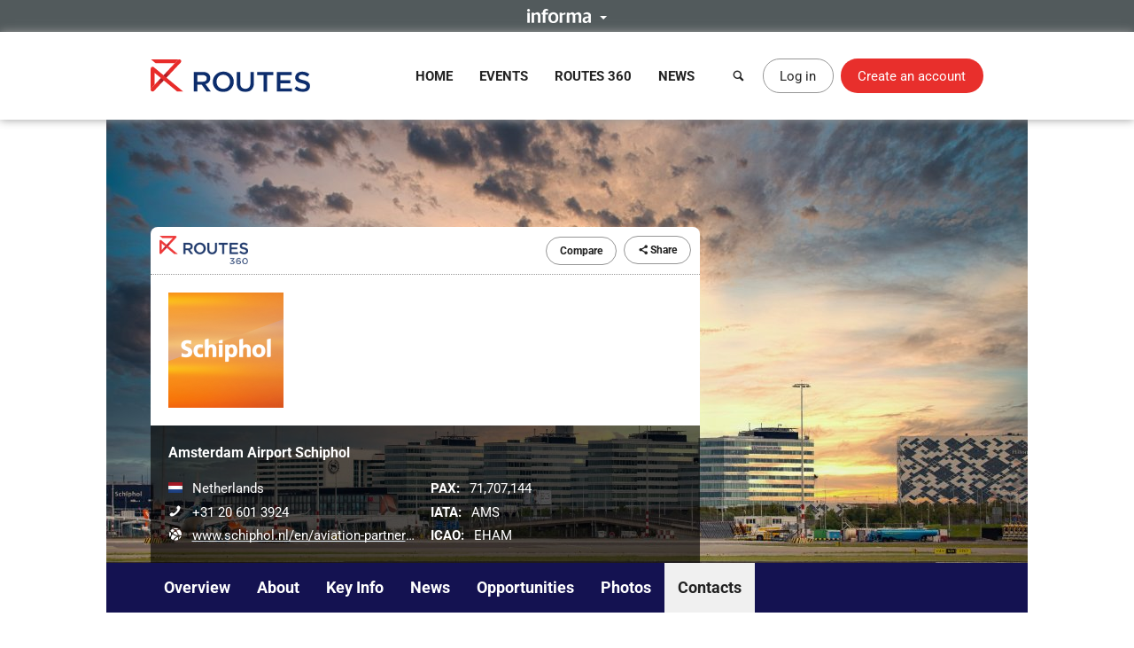

--- FILE ---
content_type: text/html; charset=UTF-8
request_url: https://www.routesonline.com/airports/2359/amsterdam-airport-schiphol/personal-profiles/
body_size: 9246
content:
<!DOCTYPE html>
<!--[if IE]><html class="ie noJS" lang="en-GB"><![endif]-->
<!--[if !IE]><!--><html class="noJS" lang="en-GB"><!--<![endif]-->
<head>
	<meta charset="UTF-8" />
	<meta name="viewport" content="width=device-width, initial-scale=1" />

	<title>Contacts | Amsterdam Airport Schiphol | Routes</title>

			<meta name="description" content="Amsterdam Airport Schiphol – Gateway to the Netherlands Amsterdam Airport Schiphol is the largest international airport in the Netherlands, and an important commercial, traveller and cargo gateway to..." />
	
	<meta name="apple-mobile-web-app-title" content="Routes" />

	<link rel="shortcut icon" href="https://www.routesonline.com/favicon.ico" />

<link rel="apple-touch-icon" href="https://static.routesonline.com/images/common/apple-touch-icon-57x57.png" />
<link rel="apple-touch-icon" sizes="72x72" href="https://static.routesonline.com/images/common/apple-touch-icon-72x72.png" />
<link rel="apple-touch-icon" sizes="144x144" href="https://static.routesonline.com/images/common/apple-touch-icon-144x144.png" />

	

	


	
			
	





	


	



















	
			
	
	

	
	



	<link rel="stylesheet" href="https://static.routesonline.com/stylesheets/main.css?ver=20260114g" />
<link rel="stylesheet" href="https://static.routesonline.com/stylesheets/pages/profiles.css?ver=20260114g" />
<link rel="stylesheet" href="https://static.routesonline.com/stylesheets/devices/print.css?ver=20260114g" media="print" />
<link rel="stylesheet" href="https://static.routesonline.com/stylesheets/vendor/cerabox.css?ver=20260114g" />
<link rel="stylesheet" href="https://static.routesonline.com/stylesheets/cached/org-2359.css?ver=20260114g" />

	<!--[if lt IE 9]><script src="https://static.routesonline.com/scripts/vendor/html5shiv/html5shiv.min.js?ver=20260114g"></script><![endif]-->
<!--[if lt IE 9]><script src="https://static.routesonline.com/scripts/vendor/html5shiv/html5shiv-printshiv.min.js?ver=20260114g"></script><![endif]-->


	<!-- Transcend Consent Management -->
<script src="https://static.routesonline.com/scripts/ConsentConfig.min.js?ver=20260114g" data-consent-endpoint="https://www.routesonline.com/ajax/cookie-consent/"></script>

<script>
	'use strict';function _typeof(t){return(_typeof='function'==typeof Symbol&&'symbol'==typeof Symbol.iterator?function(t){return typeof t}:function(t){return t&&'function'==typeof Symbol&&t.constructor===Symbol&&t!==Symbol.prototype?'symbol':typeof t})(t)}!function(){self.airgap?.ready||(self.airgap={readyQueue:[],ready(e){this.readyQueue.push(e)},...self.airgap});const e=()=>{const e='__tcfapiLocator',t=[],a=window;let n,s,o=a;for(;o;){try{if(o.frames[e]){n=o;break}}catch(e){}if(o===a.top)break;o=o.parent}n||(!function t(){const n=a.document,s=!!a.frames[e];if(!s)if(n.body){const t=n.createElement('iframe');t.style.cssText='display:none',t.name=e,n.body.appendChild(t)}else setTimeout(t,5);return!s}(),a.__tcfapi=function(...e){if(!e.length)return t;'setGdprApplies'===e[0]?e.length>3&&2===parseInt(e[1],10)&&'boolean'==typeof e[3]&&(s=e[3],'function'==typeof e[2]&&e[2]('set',!0)):'ping'===e[0]?'function'==typeof e[2]&&e[2]({gdprApplies:s,cmpLoaded:!1,cmpStatus:'stub'}):t.push(e)},a.addEventListener('message',(function(e){const t='string'==typeof e.data;let a={};if(t)try{a=JSON.parse(e.data)}catch(e){}else a=e.data;const n='object'==typeof a&&null!==a?a.__tcfapiCall:null;n&&window.__tcfapi(n.command,n.version,(function(a,s){let o={__tcfapiReturn:{returnValue:a,success:s,callId:n.callId}};e&&e.source&&e.source.postMessage&&e.source.postMessage(t?JSON.stringify(o):o,'*')}),n.parameter)}),!1))};airgap.ready((t=>{'TCF_EU'===t.loadOptions.consentManagerConfig.initialViewStateByPrivacyRegime[t.getRegimes()[0]]&&('undefined'!=typeof module?module.exports=e:e())}))}();
</script>

<script src="https://transcend-cdn.com/cm/ef49a3f1-d8c1-47d6-88fc-50e41130631f/airgap.js"
	data-cfasync="false"
	data-local-sync="allow-network-observable"
	data-prompt="1"
	data-report-only="off"
	data-dismissed-view-state="Collapsed"
	data-tcf-ui-dismissed-view-state="Collapsed"
></script>
<!-- End Transcend Consent Management -->
	<script>
	window.dataLayer = window.dataLayer || [];

			dataLayer.push(['set', "developer_id.dODQ2Mj", true]);
	
	</script>
	<!-- Google Tag Manager -->
<script>
	(function(w,d,s,l,i){w[l]=w[l]||[];w[l].push({'gtm.start':
	new Date().getTime(),event:'gtm.js'});var f=d.getElementsByTagName(s)[0],
	j=d.createElement(s),dl=l!='dataLayer'?'&l='+l:'';j.async=true;j.src=
	'https://www.googletagmanager.com/gtm.js?'+i+dl;f.parentNode.insertBefore(j,f);
	})(window,document,'script','dataLayer',"id=GTM-KPCXGSN");
</script>
<!-- End Google Tag Manager -->
	<!-- Google Analytics -->
<script>
	
	(function(i,s,o,g,r,a,m){i['GoogleAnalyticsObject']=r;i[r]=i[r]||function(){
		(i[r].q=i[r].q||[]).push(arguments)},i[r].l=1*new Date();a=s.createElement(o),
		m=s.getElementsByTagName(o)[0];a.async=1;a.src=g;m.parentNode.insertBefore(a,m)
	})(window,document,'script','https://www.google-analytics.com/analytics.js','ga');
	

	ga("create", "UA-6046771-1");
ga("set", "anonymizeIp", true);
ga("send", "pageview");
</script>
<!-- End Google Analytics -->

	<!-- Google Publisher Tag -->
<script async="async" src="https://securepubads.g.doubleclick.net/tag/js/gpt.js"></script>

<script>
	var googletag = googletag || {};
	googletag.cmd = googletag.cmd || [];

	googletag.adSlots = {};
	googletag.mappings = {};

	googletag.cmd.push(function() {
		// Get ad service
		var adService = googletag.pubads();

		// Configure ad service
		adService.enableAsyncRendering();
		adService.collapseEmptyDivs(true);

		if (self.airgap?.getConsent && !self.airgap.getConsent().confirmed) {
			adService.setTargeting('gdpr_banner', 'on');
		}

		// Set targeting params
		adService.setTargeting("is_full_member", "yes");
adService.setTargeting("user_logged_in", "no");

		// Set size mappings
		googletag.mappings["leaderboard"] = googletag.sizeMapping()
.addSize([0,0], [320,50])
.addSize([750,200], [728,90])
.addSize([1000,250], [[728,90],[970,90],[970,250]])
.build();


		// Define ad slots and associate with service
		googletag.adSlots["bannerInterstitial"] = googletag.defineSlot("/2441/Routes_Online/profiles/airports/2359", [1,1], "bannerInterstitial").setTargeting('pos', "interstitial");
googletag.adSlots["bannerLeaderboard"] = googletag.defineSlot("/2441/Routes_Online/profiles/airports/2359", [[728,90],[970,90],[970,250],[320,50]], "bannerLeaderboard").defineSizeMapping(googletag.mappings["leaderboard"]).setTargeting('pos', "728_1");
googletag.adSlots["bannerMpu1"] = googletag.defineSlot("/2441/Routes_Online/profiles/airports/2359", [[300,250],[300,600]], "bannerMpu1").setTargeting('pos', ["300_1","mpu"]);
googletag.adSlots["bannerMpu2"] = googletag.defineSlot("/2441/Routes_Online/profiles/airports/2359", [[300,250],[300,600]], "bannerMpu2").setTargeting('pos', ["300_2","mpu2"]);
googletag.adSlots["bannerMpuArticle"] = googletag.defineSlot("/2441/Routes_Online/profiles/airports/2359", [300,250], "bannerMpuArticle").setTargeting('pos', ["300_1","mpu"]);
googletag.adSlots["bannerInArticle"] = googletag.defineSlot("/2441/Routes_Online/profiles/airports/2359", [300,250], "bannerInArticle").setTargeting('pos', "300_article");
googletag.adSlots["bannerTakeover"] = googletag.defineSlot("/2441/Routes_Online/profiles/airports/2359", [300,600], "bannerTakeover").setTargeting('pos', "takeover");
googletag.adSlots["bannerFloor"] = googletag.defineSlot("/2441/Routes_Online/profiles/airports/2359", [1,1], "bannerFloor").setTargeting('pos', "floor");
googletag.adSlots["bannerSite"] = googletag.defineOutOfPageSlot("/2441/Routes_Online/profiles/airports/2359", "bannerSite");

		// Setup ad rendered event
		adService.addEventListener('slotRenderEnded', function(e) {
			if (e.isEmpty) {
				return;
			}

			var el = document.getElementById(e.slot.getSlotElementId());

			if (el && !el.hasAttribute('data-banner')) {
				el.setAttribute('data-banner', 'rendered');
				el.className += ' isRendered';
			}
		});

		// Enable ad service
		googletag.enableServices();

		// Setup trigger for rendering ads
		var isLazyBanner = function (banner) {
			return /\bbanner-lazy\b/.test(banner.className);
		};

		var loadBanner = function (banner) {
			if (banner.id in googletag.adSlots === false) {
				return;
			}

			googletag.adSlots[banner.id].addService(adService);
			googletag.display(banner.id);
		};

		var banners = document.querySelectorAll('.banner');

		banners.forEach(function (banner) {
			if (!isLazyBanner(banner)) {
				loadBanner(banner);
			}
		});

		adService.enableLazyLoad({
			fetchMarginPercent: 100,
			renderMarginPercent: 0,
			mobileScaling: 2
		});

		banners.forEach(function (banner) {
			if (isLazyBanner(banner)) {
				loadBanner(banner);
			}
		});
	});
</script>
<!-- End Google Publisher Tag -->
	<!-- Google Interstitial Ads -->
<style>
	.gptHideContent {
		opacity: 0 !important;
	}
</style>

<script>
	function unhideMainContent() {
		var htmlRoot = document.documentElement;
		htmlRoot.className = htmlRoot.className.replace(/\s*gptHideContent/, '');
	}

	document.documentElement.className += ' gptHideContent';
</script>

<script src="https://static.routesonline.com/scripts/prestitial/ad-banner.js"></script>

<script>
	(function() {
		var isBlocked = window.xRokYeIsHL !== 'xRokYeIsHL';

		if (isBlocked) {
			unhideMainContent();
		} else {
			setTimeout(unhideMainContent, 3000);
		}
	})();

	googletag.cmd.push(function() {
		googletag.pubads().addEventListener('slotRenderEnded', function(e) {
			if (e.slot.getTargeting('pos').toString() === 'interstitial') {
				if (e.isEmpty) {
					unhideMainContent();
				} else {
					setTimeout(unhideMainContent, 1000);
				}
			}
		});
	});
</script>
<!-- End Google Interstitial Ads -->
</head>

<body data-account="loggedOut">

				<div id="wl_flogop_div" hidden>https://static.routesonline.com/images/common/logo-gpt.png</div>
	
	<div id="bannerInterstitial" class="banner banner-interstitial"></div>
		
	<div id="bannerFloor" class="banner banner-floor"></div>

	<ul class="skipLinks">
			<li><a class="skipLinks_item" href="#navigation">Skip to navigation</a></li>
	
	<li><a class="skipLinks_item" href="#content">Skip to content</a></li>
</ul>
	
	<section class="informaBar">
	<div id="informaContent" class="informaBar_wrapper" hidden>
		<div class="informaBar_columns wrapper">
			<p class="informaBar_column">
				This site is operated by a business or businesses owned by Informa PLC and all copyright resides with them.
				Informa PLC's registered office is 5 Howick Place, London SW1P 1WG. Registered in England and Wales. Number 8860726.
			</p>

			<div class="informaBar_column">
				<p>Routes is part of the Informa Markets Division of Informa PLC</p>

				<ul class="informaBar_list">
					<li class="informaBar_item informaBar_item-highlighted"><a rel="noopener" target="_blank" href="https://informa.com/">Informa PLC</a></li>
					<li class="informaBar_item"><a rel="noopener" target="_blank" href="https://informa.com/about-us/">About Us</a></li>
					<li class="informaBar_item"><a rel="noopener" target="_blank" href="https://informa.com/investors/">Investor Relations</a></li>
					<li class="informaBar_item"><a rel="noopener" target="_blank" href="https://informa.com/talent/">Talent</a></li>
				</ul>
			</div>
		</div>
	</div>

	<p class="informaBar_expandWrapper">
		<button id="informaExpand" class="informaBar_expand" type="button" aria-expanded="false">
			<img src="https://static.routesonline.com/images/common/informa-header.png" srcset="https://static.routesonline.com/images/common/informa-header@2x.png 2x" width="72" height="16" alt="About Informa" />
		</button>
	</p>
</section>
	<div id="siteHeader">
	<header class="siteHeader" role="banner">
		<div class="siteHeader_wrapper wrapper">
			<a class="siteLogo" href="https://www.routesonline.com/" title="Routes">
				<picture>
					<source type="image/svg+xml" srcset="https://static.routesonline.com/images/common/logo.svg" />
					<img src="https://static.routesonline.com/images/common/logo.png" width="180" height="37" alt="Routes logo" />
				</picture>
			</a>

				<nav id="navigation" class="mainNav leftFixed" role="navigation">
		<p class="notVisible">
			<strong>Menu Navigation:</strong>
		</p>

			<ul class="navMenu">
					<li class="navMenu_item">
									<a class="navMenu_link" href="https://www.routesonline.com/" data-event-tracking="navigation|home">Home</a>
				
							</li>
					<li class="navMenu_item subMenu">
									<a class="navMenu_link subMenu_title" href="https://www.routesonline.com/events/" data-event-tracking="navigation|events">Events</a>
				
									<div class="subMenu_dropdown subMenu_dropdown-split">
						<ul class="subMenu_list">
															<li class="subMenu_item">
									<a class="subMenu_link" href="https://www.routesonline.com/events/257/routes-americas-2026/" data-event-tracking="navigation|events/ram26">Routes Americas 2026</a>
								</li>

																							<li class="subMenu_item">
									<a class="subMenu_link" href="https://www.routesonline.com/events/258/routes-asia-2026/" data-event-tracking="navigation|events/ras26">Routes Asia 2026</a>
								</li>

																							<li class="subMenu_item">
									<a class="subMenu_link" href="https://www.routesonline.com/events/284/tourism-seasonality-summit-2026/" data-event-tracking="navigation|events/tss2">Tourism Seasonality Summit 2026</a>
								</li>

																							<li class="subMenu_item">
									<a class="subMenu_link" href="https://www.routesonline.com/events/259/routes-europe-2026/" data-event-tracking="navigation|events/reu26">Routes Europe 2026</a>
								</li>

																							<li class="subMenu_item">
									<a class="subMenu_link" href="https://www.routesonline.com/events/285/routes-world-2026/" data-event-tracking="navigation|events/rou26">Routes World 2026</a>
								</li>

																							<li class="subMenu_item">
									<a class="subMenu_link" href="https://www.routesonline.com/events/286/takeoff-north-america-2026/" data-event-tracking="navigation|events/tona26">TakeOff North America 2026</a>
								</li>

																	</ul><ul class="subMenu_list">
																							<li class="subMenu_item">
									<a class="subMenu_link" href="https://www.routesonline.com/awards/" data-event-tracking="navigation|events/awards">Routes Awards</a>
								</li>

																							<li class="subMenu_item">
									<a class="subMenu_link" href="https://www.routesonline.com/events/previous/" data-event-tracking="navigation|events/previous">Previous Events</a>
								</li>

																							<li class="subMenu_item">
									<a class="subMenu_link" href="https://www.routesonline.com/future-hosting/" data-event-tracking="navigation|events/future-hosting">Interested in Hosting?</a>
								</li>

																							<li class="subMenu_item">
									<a class="subMenu_link" href="https://www.routesonline.com/events-help-centre/" data-event-tracking="navigation|events/help-centre">Event Help Centre</a>
								</li>

																							<li class="subMenu_item">
									<a class="subMenu_link" href="https://www.routesonline.com/events/register-now/" data-event-tracking="navigation|events/registration">Register Now</a>
								</li>

																							<li class="subMenu_item">
									<a class="subMenu_link" href="https://www.routesonline.com/meeting-request-system-help-centre/" data-event-tracking="navigation|events/mrs-help-centre">Meeting System Help Centre</a>
								</li>

																					</ul>
					</div>
							</li>
					<li class="navMenu_item subMenu">
									<a class="navMenu_link subMenu_title" href="https://www.routesonline.com/what-is-routes-360/" data-event-tracking="navigation|routes-360">Routes 360</a>
				
									<div class="subMenu_dropdown subMenu_dropdown-split">
						<ul class="subMenu_list">
															<li class="subMenu_item">
									<a class="subMenu_link" href="https://www.routesonline.com/what-is-routes-360/" data-event-tracking="navigation|routes-360/introduction">What is Routes 360?</a>
								</li>

																							<li class="subMenu_item">
									<a class="subMenu_link" href="https://www.routesonline.com/routes-360/" data-event-tracking="navigation|routes-360/members">Routes 360 Members</a>
								</li>

																							<li class="subMenu_item">
									<a class="subMenu_link" href="https://www.routesonline.com/what-is-routes-360/features/" data-event-tracking="navigation|routes-360/features">Discover All Features</a>
								</li>

																							<li class="subMenu_item">
									<a class="subMenu_link" href="https://www.routesonline.com/opportunities/" data-event-tracking="navigation|routes-360/opportunities">Route Opportunities</a>
								</li>

																							<li class="subMenu_item">
									<a class="subMenu_link" href="https://www.routesonline.com/what-is-routes-360/success-stories/" data-event-tracking="navigation|routes-360/success-stories">Routes 360 Success Stories</a>
								</li>

																	</ul><ul class="subMenu_list">
																							<li class="subMenu_item">
									<a class="subMenu_link" href="https://www.routesonline.com/products-services/" data-event-tracking="navigation|routes-360/products-services">Supplier Solutions</a>
								</li>

																							<li class="subMenu_item">
									<a class="subMenu_link" href="https://www.routesonline.com/what-is-routes-360/airline-briefings/" data-event-tracking="navigation|routes-360/airline-briefings">Airline Insights</a>
								</li>

																							<li class="subMenu_item">
									<a class="subMenu_link" href="https://www.routesonline.com/what-is-routes-360/help-centre/" data-event-tracking="navigation|routes-360/help-centre">Resource Centre</a>
								</li>

																							<li class="subMenu_item">
									<a class="subMenu_link" href="https://www.routesonline.com/what-is-routes-360/requests-for-proposals/" data-event-tracking="navigation|routes-360/proposals">Requests For Proposals</a>
								</li>

																					</ul>
					</div>
							</li>
					<li class="navMenu_item subMenu">
									<a class="navMenu_link subMenu_title" href="https://www.routesonline.com/news/" data-event-tracking="navigation|news">News</a>
				
									<div class="subMenu_dropdown">
						<ul class="subMenu_list">
															<li class="subMenu_item">
									<a class="subMenu_link" href="https://www.routesonline.com/news/" data-event-tracking="navigation|news/latest-news">Latest News</a>
								</li>

																							<li class="subMenu_item">
									<a class="subMenu_link" href="https://www.routesonline.com/news/member-news/" data-event-tracking="navigation|news/community-news">Member News</a>
								</li>

																							<li class="subMenu_item">
									<a class="subMenu_link" href="https://aviationweek.com/air-transport/routes-event-news" rel="noopener" target="_blank" data-event-tracking="navigation|news/event-news">Event News</a>
								</li>

																					</ul>
					</div>
							</li>
			</ul>

		<button id="mainNavClose" class="closeLink mainNav_closeLink" type="button">
			<i class="icon-cross" aria-hidden="true"></i>
			<span class="notVisible">Close</span>
		</button>
	</nav>

			<section class="desktopHeader">
				<a class="button button-link button-iconOnly searchLinkAction" href="https://www.routesonline.com/search/">
					<i class="icon-search" aria-hidden="true"></i> <span>Search</span>
				</a>

									<a class="myAccountLink button button-standard" href="https://www.routesonline.com/login/">Log in</a>
					<a class="button button-register" href="https://www.routesonline.com/register/">Create an account</a>
							</section>

			<section class="mobileHeader">
				<a class="mobileHeader_link searchLink searchLinkAction" href="https://www.routesonline.com/search/">
					<i class="icon-search" aria-hidden="true"></i> <span>Search</span>
				</a>

									<button class="mobileHeader_link menuLink" type="button">
						<i class="icon-list" aria-hidden="true"></i> <span>Menu</span>
					</button>
				
									<a class="mobileHeader_link myAccountLink" href="https://www.routesonline.com/login/">
						<i class="icon-user" aria-hidden="true"></i> <span>Log In / Register</span>
					</a>
							</section>
		</div>
	</header>

	<section id="searchContainer" class="searchContainer">
		<div class="searchContainer_wrapper wrapper">
			<div class="searchContainer_form">
				<form class="siteSearch" method="get" action="https://www.routesonline.com/search/">
	<fieldset class="siteSearch_fieldset hideLegend">
		<legend>Search</legend>

		<label for="siteSearch" class="notVisible">Search:</label>
		<input id="siteSearch" class="siteSearch_input" type="search" name="query" placeholder="Enter keyword or IATA code..." />

		<button class="siteSearch_button" type="submit" title="Search">
			<i class="icon-search" aria-hidden="true"></i>
		</button>
	</fieldset>
</form>
			</div>

			<button id="searchContainerClose" class="searchContainer_closeLink closeLink" type="button" aria-label="Close">
				<i class="icon-cross" aria-hidden="true"></i>
			</button>
		</div>
	</section>
</div>

	<hr class="notVisible" />

	<div class="siteWrapper">
		
				
	<div id="bannerLeaderboard" class="banner banner-leaderboard banner-lazy mainBanner"></div>
		

		<main id="content" class="siteContent" role="main">
			
			
	<header class="entityHeader">
		<div class="wrapper">
			<div class="entityHeader_wrapper">
				<ul class="entityHeader_actions">
			<li class="pullLeft">
			<a class="subscriptionBadge" href="https://www.routesonline.com/routes-360/">
				<img src="https://static.routesonline.com/images/common/routes-360/logo.png" srcset="https://static.routesonline.com/images/common/routes-360/logo@2x.png 2x" width="100" height="32" alt="Routes 360" />
			</a>
		</li>
	
	
			<li>
			<a rel="nofollow" class="button button-standard button-small" href="https://www.routesonline.com/airports/2359/amsterdam-airport-schiphol/compare/">Compare</a>
		</li>
	
	
	
	<li>
		
<span class="ui-dropdown" data-sharing="https://www.routesonline.com/airports/2359/amsterdam-airport-schiphol/">
	<span class="ui-dropdown_toggle button button-standard button-small" tabindex="0">
		<i class="icon-share" aria-hidden="true"></i>
		Share
	</span>

	<ul role="menu" class="ui-dropdown_menu ui-menu">
		<li class="ui-menu_item">
			<a rel="popup noopener noreferrer" target="_blank" data-sharing-network="Twitter" href="https://x.com/intent/tweet?url=https%3A%2F%2Fwww.routesonline.com%2Fairports%2F2359%2Famsterdam-airport-schiphol%2F&amp;text=Amsterdam+Airport+Schiphol" class="ui-menu_link">
				<i class="ui-menu_icon icon-twitter twitter-text" aria-hidden="true"></i> X (Twitter)
			</a>
		</li>

		<li class="ui-menu_item">
			<a rel="popup noopener noreferrer" target="_blank" data-sharing-network="Facebook" href="https://www.facebook.com/dialog/share?app_id=144105899077669&amp;display=popup&amp;href=https%3A%2F%2Fwww.routesonline.com%2Fairports%2F2359%2Famsterdam-airport-schiphol%2F" class="ui-menu_link">
				<i class="ui-menu_icon icon-facebook facebook-text" aria-hidden="true"></i> Facebook
			</a>
		</li>

		<li class="ui-menu_item">
			<a rel="popup noopener noreferrer" target="_blank" data-sharing-network="LinkedIn" href="https://www.linkedin.com/sharing/share-offsite/?url=https%3A%2F%2Fwww.routesonline.com%2Fairports%2F2359%2Famsterdam-airport-schiphol%2F" class="ui-menu_link">
				<i class="ui-menu_icon icon-linkedin linkedIn-text" aria-hidden="true"></i> LinkedIn
			</a>
		</li>

		<li class="ui-menu_item">
			<a target="_blank" data-sharing-network="Routesonline|Email" href="mailto:?body=https%3A%2F%2Fwww.routesonline.com%2Fairports%2F2359%2Famsterdam-airport-schiphol%2F&amp;subject=Amsterdam%20Airport%20Schiphol" class="ui-menu_link">
				<i class="ui-menu_icon icon-mail" aria-hidden="true"></i> Email
			</a>
		</li>

			</ul>
</span>
	</li>
</ul>
					<div class="entityHeader_title">
		<img src="https://static.routesonline.com/images/cached/organisation-2359-scaled-300x130.png" alt="Amsterdam Airport Schiphol logo" />
	</div>
				<div class="entityHeader_description profileOverview">
						<p class="profileOverview_title"><strong>Amsterdam Airport Schiphol</strong></p>
			
			<ul class="profileOverview_details">
							<li class="profileOverview_detail">
					<strong class="notVisible">Country/Region:</strong>

					<span class="profileOverview_icon">
						<picture class="countryFlag"><source type="image/svg+xml" srcset="https://static.routesonline.com/images/flags/nl.svg?ver=20260114g" /><img src="https://static.routesonline.com/images/flags/nl.png?ver=20260114g" width="16" height="12" alt="Flag of Netherlands" /></picture>
					</span>

					Netherlands
				</li>
			
							<li class="profileOverview_detail">
					<strong class="notVisible">Telephone:</strong>

					<span class="profileOverview_icon">
						<i class="icon-phone" aria-hidden="true"></i>
					</span>

					+31 20 601 3924
				</li>
			
							<li class="profileOverview_detail">
					<strong class="notVisible">Website:</strong>

					<span class="profileOverview_icon">
						<i class="icon-network" aria-hidden="true"></i>
					</span>

					<a rel="noreferrer noopener" target="_blank" href="https://www.schiphol.nl/en/aviation-partnerships/">
						www.schiphol.nl/en/aviation-partnerships
					</a>
				</li>
					</ul>
	
			<ul class="profileOverview_details">
							<li class="profileOverview_detail">
					<strong>PAX:</strong> 71,707,144
				</li>
			
							<li class="profileOverview_detail">
					<strong>IATA:</strong> AMS
				</li>
			
							<li class="profileOverview_detail">
					<strong>ICAO:</strong> EHAM
				</li>
					</ul>
	</div>
			</div>

					</div>
	</header>

		<nav id="entityNav" class="entityNav" data-title="Amsterdam Airport Schiphol">
		<p class="notVisible">
			<strong>Profile Sections:</strong>
		</p>

		<div class="wrapper">
			<ul class="entityNav_wrapper navMenu">
									<li class="navMenu_item">
													<a class="navMenu_link" href="https://www.routesonline.com/airports/2359/amsterdam-airport-schiphol/#mainContent">Overview</a>
						
											</li>
									<li class="navMenu_item">
													<a class="navMenu_link" href="https://www.routesonline.com/airports/2359/amsterdam-airport-schiphol/about/#mainContent">About</a>
						
											</li>
									<li class="navMenu_item subMenu">
													<span tabindex="0" class="navMenu_link subMenu_title">Key Info</span>
						
													<ul class="subMenu_dropdown">
																	<li class="subMenu_item">
										<a class="subMenu_link" href="https://www.routesonline.com/airports/2359/amsterdam-airport-schiphol/78/cargo/#mainContent">Cargo</a>
									</li>
																	<li class="subMenu_item">
										<a class="subMenu_link" href="https://www.routesonline.com/airports/2359/amsterdam-airport-schiphol/15/economy-and-trade/#mainContent">Economy &amp; Trade</a>
									</li>
																	<li class="subMenu_item">
										<a class="subMenu_link" href="https://www.routesonline.com/airports/2359/amsterdam-airport-schiphol/14/pricing-and-incentives/#mainContent">Pricing and Incentives</a>
									</li>
																	<li class="subMenu_item">
										<a class="subMenu_link" href="https://www.routesonline.com/airports/2359/amsterdam-airport-schiphol/13/catchment-and-demographics/#mainContent">Catchment and Demographics</a>
									</li>
																	<li class="subMenu_item">
										<a class="subMenu_link" href="https://www.routesonline.com/airports/2359/amsterdam-airport-schiphol/9/facilities/#mainContent">Facilities</a>
									</li>
																	<li class="subMenu_item">
										<a class="subMenu_link" href="https://www.routesonline.com/airports/2359/amsterdam-airport-schiphol/8/data-and-statistics/#mainContent">Data and Statistics</a>
									</li>
																	<li class="subMenu_item">
										<a class="subMenu_link" href="https://www.routesonline.com/airports/2359/amsterdam-airport-schiphol/119/social/#mainContent">Social</a>
									</li>
															</ul>
											</li>
									<li class="navMenu_item">
													<a class="navMenu_link" href="https://www.routesonline.com/airports/2359/amsterdam-airport-schiphol/news/#mainContent">News</a>
						
											</li>
									<li class="navMenu_item">
													<a class="navMenu_link" href="https://www.routesonline.com/airports/2359/amsterdam-airport-schiphol/opportunities/#mainContent">Opportunities</a>
						
											</li>
									<li class="navMenu_item">
													<a class="navMenu_link" href="https://www.routesonline.com/airports/2359/amsterdam-airport-schiphol/photographs/#mainContent">Photos</a>
						
											</li>
									<li class="navMenu_item isActive">
													<a class="navMenu_link" href="https://www.routesonline.com/airports/2359/amsterdam-airport-schiphol/personal-profiles/#mainContent">Contacts</a>
						
											</li>
				
				<li class="navMenu_item subMenu subMenu-overflow" hidden>
					<span tabindex="0" class="navMenu_link subMenu_title">More</span>

					<ul class="subMenu_dropdown"></ul>
				</li>
			</ul>
		</div>
	</nav>

	<div id="mainContent" class="entityContent anchor wrapper">
				
		
	<article class="profileContent">
		
			
	<div class="profileHeader">
		<div class="profileHeader_wrapper">
			<h1 class="profileHeader_title">Contacts</h1>

			<div class="profileHeader_actions">
				
							</div>
		</div>
	</div>


			
			
			
					<section class="alert">
	<h3>Upgrade to Routes 360</h3>

			<p>Gain access to all gated contacts and many more features, including unlimited news posts, route opportunities and enhanced brand exposure.</p>
	
	<p>
					<a class="button button-action" href="https://www.routesonline.com/login/" data-action="login">Log in</a>
			<a class="button button-standard" href="https://www.routesonline.com/reports/upgrade-routes-360/">Find out more</a>
			</p>
</section>
			
		
	</article>

	<aside class="profileInfo" role="complementary">
		
				<section class="tile statusTitle">
		<h2 class="tile_title">
			<span class="notVisible">Amsterdam Airport Schiphol&#039;s</span> Status Update
		</h2>

		
		<p class="tile_content">
			&ldquo;is attending <a href="https://www.routesonline.com/events/259/routes-europe-2026/">Routes Europe 2026</a>&rdquo;
		</p>
	</section>


				
	<div id="bannerMpu1" class="banner banner-mpu1 banner-lazy"></div>

			

<section class="tile userTile">
	<h2 class="tile_title">
		<a href="https://www.routesonline.com/airports/2359/amsterdam-airport-schiphol/personal-profiles/">
			Key Contacts <span class="notVisible">at Amsterdam Airport Schiphol</span>
		</a>
	</h2>

	
	<div class="tile_content">
		<div class="userTile_wrapper ui-slider t-2 d-1">
			<ul class="userTile_listing">
				
									
	
	<li>
					<span class="userTile_image">					<img class="blurred" src="https://static.routesonline.com/images/placeholders/user.png" width="90" height="90" alt=""/>
			</span>
		
		<div class="userTile_details">
							<h3 class="userTile_title blurred">Njfpt Akujljwquw</h3>
			
												<p class="userTile_description">Head of Aviation Partnerships</p>
							
			<p class="userTile_actions">
									<span class="button button-small button-action" disabled>View Bio</span>
							</p>
		</div>
	</li>

									
	
	<li>
					<span class="userTile_image">					<img class="blurred" src="https://static.routesonline.com/images/placeholders/user.png" width="90" height="90" alt=""/>
			</span>
		
		<div class="userTile_details">
							<h3 class="userTile_title blurred">Cvhhy Pcsnjmo</h3>
			
												<p class="userTile_description">Airline Partnerships Director</p>
							
			<p class="userTile_actions">
									<span class="button button-small button-action" disabled>View Bio</span>
							</p>
		</div>
	</li>

									
	
	<li>
					<span class="userTile_image">					<img class="blurred" src="https://static.routesonline.com/images/placeholders/user.png" width="90" height="90" alt=""/>
			</span>
		
		<div class="userTile_details">
							<h3 class="userTile_title blurred">Azrjiz Lmsamprwsn</h3>
			
												<p class="userTile_description">Airline Partnerships Director</p>
							
			<p class="userTile_actions">
									<span class="button button-small button-action" disabled>View Bio</span>
							</p>
		</div>
	</li>

				
							</ul>
		</div>
	</div>

	<p class="tile_actions">
		<a class="button button-small button-standard" href="https://www.routesonline.com/airports/2359/amsterdam-airport-schiphol/personal-profiles/">View all</a>
	</p>
</section>

			
				<section class="tile eventTile">
		<h2 class="tile_title">
			<span class="notVisible">Amsterdam Airport Schiphol&#039;s</span> Attending Events
		</h2>

		<ul>
							<li>
					<a class="imageTitle" href="https://www.routesonline.com/events/259/routes-europe-2026/" data-popup="https://www.routesonline.com/partials/event-popup/?id=259">
													<img class="imageTitle_image" src="https://static.routesonline.com/images/cached/eventpromo-259-cropped-300x80.jpg" width="300" height="80" alt="" />

							<strong class="imageTitle_title">
								<span>Routes Europe 2026</span>
							</strong>
											</a>
				</li>
					</ul>
	</section>

				<section class="tile awardTile">
		<h2 class="tile_title">
			Awards <span class="notVisible">for Amsterdam Airport Schiphol</span>
		</h2>

		<ul class="tile_content">
							<li>
					<span class="awardTile_title">
						<a href="https://www.routesonline.com/awards/95/world-routes-2019/">
							<strong>Highly Commended</strong><br />
							World Routes 2019
						</a>
					</span>

											<span class="awardTile_badge">
							<img src="https://static.routesonline.com/images/cached/awardlogo-95-standard-64x64.png" alt="" />
						</span>
									</li>
							<li>
					<span class="awardTile_title">
						<a href="https://www.routesonline.com/awards/80/world-routes-2018/">
							<strong>Highly Commended</strong><br />
							World Routes 2018
						</a>
					</span>

											<span class="awardTile_badge">
							<img src="https://static.routesonline.com/images/cached/awardlogo-80-standard-64x64.png" alt="" />
						</span>
									</li>
							<li>
					<span class="awardTile_title">
						<a href="https://www.routesonline.com/awards/60/world-routes-2017/">
							<strong>Highly Commended</strong><br />
							World Routes 2017
						</a>
					</span>

											<span class="awardTile_badge">
							<img src="https://static.routesonline.com/images/cached/awardlogo-60-standard-64x64.png" alt="" />
						</span>
									</li>
							<li>
					<span class="awardTile_title">
						<a href="https://www.routesonline.com/awards/59/routes-europe-2017/">
							<strong>Highly Commended</strong><br />
							Routes Europe 2017
						</a>
					</span>

											<span class="awardTile_badge">
							<img src="https://static.routesonline.com/images/cached/awardlogo-59-standard-64x64.png" alt="" />
						</span>
									</li>
							<li>
					<span class="awardTile_title">
						<a href="https://www.routesonline.com/awards/49/world-routes-2016/">
							<strong>Highly Commended</strong><br />
							World Routes 2016
						</a>
					</span>

											<span class="awardTile_badge">
							<img src="https://static.routesonline.com/images/cached/awardlogo-49-standard-64x64.png" alt="" />
						</span>
									</li>
							<li>
					<span class="awardTile_title">
						<a href="https://www.routesonline.com/awards/47/routes-europe-2016/">
							<strong>Overall Winner</strong><br />
							Routes Europe 2016
						</a>
					</span>

											<span class="awardTile_badge">
							<img src="https://static.routesonline.com/images/cached/awardlogo-47-standard-64x64.png" alt="" />
						</span>
									</li>
							<li>
					<span class="awardTile_title">
						<a href="https://www.routesonline.com/awards/42/routes-europe-2015/">
							<strong>Highly Commended</strong><br />
							Routes Europe 2015
						</a>
					</span>

											<span class="awardTile_badge">
							<img src="https://static.routesonline.com/images/cached/awardlogo-42-standard-64x64.png" alt="" />
						</span>
									</li>
							<li>
					<span class="awardTile_title">
						<a href="https://www.routesonline.com/awards/39/world-routes-2014/">
							<strong>Highly Commended</strong><br />
							World Routes 2014
						</a>
					</span>

											<span class="awardTile_badge">
							<img src="https://static.routesonline.com/images/cached/awardlogo-39-standard-64x64.png" alt="" />
						</span>
									</li>
							<li>
					<span class="awardTile_title">
						<a href="https://www.routesonline.com/awards/36/routes-europe-2014/">
							<strong>Highly Commended</strong><br />
							Routes Europe 2014
						</a>
					</span>

											<span class="awardTile_badge">
							<img src="https://static.routesonline.com/images/cached/awardlogo-36-standard-64x64.png" alt="" />
						</span>
									</li>
					</ul>
	</section>

		
	</aside>

	</div>

		</main>
	</div>

	<div id="backToTop" class="backToTop">
	<a href="#" title="Back to Top">Back to Top</a>
	<i class="icon-arrow-up" aria-hidden="true"></i>
</div>

<hr class="notVisible" />

<footer class="siteFooter" role="contentinfo">
	<section class="footerContent">
	<div class="wrapper">
		<div class="columnContainer col4">
						<div class="footerContent_column column">
			<h2 class="footerContent_title h3">
									Events
							</h2>

			<ul class="footerContent_list">
									<li class="footerContent_item">
						<a href="https://www.routesonline.com/events/257/routes-americas-2026/">Routes Americas 2026</a>
					</li>
									<li class="footerContent_item">
						<a href="https://www.routesonline.com/events/258/routes-asia-2026/">Routes Asia 2026</a>
					</li>
									<li class="footerContent_item">
						<a href="https://www.routesonline.com/events/284/tourism-seasonality-summit-2026/">Tourism Seasonality Summit 2026</a>
					</li>
									<li class="footerContent_item">
						<a href="https://www.routesonline.com/events/259/routes-europe-2026/">Routes Europe 2026</a>
					</li>
									<li class="footerContent_item">
						<a href="https://www.routesonline.com/events/285/routes-world-2026/">Routes World 2026</a>
					</li>
									<li class="footerContent_item">
						<a href="https://www.routesonline.com/events/286/takeoff-north-america-2026/">TakeOff North America 2026</a>
					</li>
									<li class="footerContent_item">
						<a href="https://www.routesonline.com/awards/">Routes Awards</a>
					</li>
							</ul>
		</div>
			<div class="footerContent_column column">
			<h2 class="footerContent_title h3">
									Routes 360
							</h2>

			<ul class="footerContent_list">
									<li class="footerContent_item">
						<a href="https://www.routesonline.com/what-is-routes-360/">About Routes 360</a>
					</li>
									<li class="footerContent_item">
						<a href="https://www.routesonline.com/routes-360/airlines/">Airline Members</a>
					</li>
									<li class="footerContent_item">
						<a href="https://www.routesonline.com/routes-360/airports/">Airport Members</a>
					</li>
									<li class="footerContent_item">
						<a href="https://www.routesonline.com/routes-360/destinations/">Destination Members</a>
					</li>
									<li class="footerContent_item">
						<a href="https://www.routesonline.com/routes-360/suppliers/">Supplier Members</a>
					</li>
									<li class="footerContent_item">
						<a href="https://www.routesonline.com/products-services/">Supplier Solutions</a>
					</li>
									<li class="footerContent_item">
						<a href="https://www.routesonline.com/opportunities/">Route Opportunities</a>
					</li>
							</ul>
		</div>
			<div class="footerContent_column column">
			<h2 class="footerContent_title h3">
									About Routes
							</h2>

			<ul class="footerContent_list">
									<li class="footerContent_item">
						<a href="https://www.routesonline.com/about-routes/">About Us</a>
					</li>
									<li class="footerContent_item">
						<a href="https://www.routesonline.com/contact-us/">Contact Us</a>
					</li>
									<li class="footerContent_item">
						<a href="https://www.routesonline.com/about-routes/meet-the-team/">Meet The Team</a>
					</li>
									<li class="footerContent_item">
						<a href="https://www.routesonline.com/news/tagged/2046/press-release/">Press Releases</a>
					</li>
									<li class="footerContent_item">
						<a href="https://www.routesonline.com/about-routes/media-centre/">Media Centre</a>
					</li>
									<li class="footerContent_item">
						<a href="https://www.routesonline.com/about-routes/charity-partnerships/">Charity Partnerships</a>
					</li>
									<li class="footerContent_item">
						<a href="https://www.routesonline.com/sitemap/">Sitemap</a>
					</li>
							</ul>
		</div>
	
			<div class="footerContent_column column">
				<h2 class="footerContent_title h3">Follow Us</h2>

				<ul class="footerContent_socialLinks">
	<li class="footerContent_socialLink">
		<a class="socialIcon linkedIn-link" rel="noopener" target="_blank" href="https://www.linkedin.com/company/routes" title="LinkedIn">
	<i class="icon-linkedin" aria-hidden="true"></i>
	<span>LinkedIn</span>
</a>
	</li>

	<li class="footerContent_socialLink">
		<a class="socialIcon twitter-link" rel="noopener" target="_blank" href="https://x.com/routesonline" title="X (Twitter)">
	<i class="icon-twitter" aria-hidden="true"></i>
	<span>X (Twitter)</span>
</a>
	</li>

	<li class="footerContent_socialLink">
		<a class="socialIcon facebook-link" rel="noopener" target="_blank" href="https://www.facebook.com/RoutesonlineUBM" title="Facebook">
	<i class="icon-facebook" aria-hidden="true"></i>
	<span>Facebook</span>
</a>
	</li>

	<li class="footerContent_socialLink">
		<a class="socialIcon youTube-link" rel="noopener" target="_blank" href="https://www.youtube.com/user/routesonline1" title="YouTube">
	<i class="icon-youtube" aria-hidden="true"></i>
	<span>YouTube</span>
</a>
	</li>
</ul>

				<p class="footerContent_logo">
					<a rel="noopener" target="_blank" href="https://aviationweek.com">
						<img src="https://static.routesonline.com/images/common/aviation-week-white.png" width="180" height="59" alt="Aviation Week Network logo" />
					</a>
				</p>
			</div>
		</div>
	</div>
</section>
	<section class="footerLegal">
	<div class="footerLegal_wrapper wrapper">
		<a class="footerLegal_logo" rel="noopener" target="_blank" href="http://www.informamarkets.com">
			<img src="https://static.routesonline.com/images/common/informa-markets.png" srcset="https://static.routesonline.com/images/common/informa-markets@2x.png 2x" width="266" height="53" alt="Informa Markets logo" />
		</a>

		<p class="footerLegal_content">
			<small>Copyright &copy; 2026. All rights reserved. Informa Markets, a trading division of Informa PLC.</small>
		</p>
	</div>
</section>
		<section class="footerCorporate">
		<h2 class="notVisible">Corporate Links</h2>

		<div class="wrapper">
			<ul class="footerCorporate_list">
									<li class="footerCorporate_item">
						<a class="footerCorporate_link" href="https://www.informamarkets.com/en/accessibility.html" rel="noopener" target="_blank">Accessibility</a>
					</li>
									<li class="footerCorporate_item">
						<a class="footerCorporate_link" href="https://privacy.informa.com/policies/en/" rel="noopener" target="_blank">Privacy Policy</a>
					</li>
									<li class="footerCorporate_item">
						<a class="footerCorporate_link" href="https://privacy.informa.com/trackers/en/" rel="noopener" target="_blank">Cookie Policy</a>
					</li>
									<li class="footerCorporate_item">
						<a class="footerCorporate_link" href="https://www.informamarkets.com/en/terms-of-use.html" rel="noopener" target="_blank">Terms of Use</a>
					</li>
									<li class="footerCorporate_item">
						<a class="footerCorporate_link" href="https://www.informamarkets.com/en/visitor-terms-and-conditions.html" rel="noopener" target="_blank">Visitor Terms and Conditions</a>
					</li>
									<li class="footerCorporate_item">
						<a class="footerCorporate_link" href="https://www.informamarkets.com/en/code-of-conduct.html" rel="noopener" target="_blank">Code of Conduct</a>
					</li>
							</ul>
		</div>
	</section>
</footer>
	
			<script>
			var Config = {"frontBase":"https:\/\/www.routesonline.com","staticBase":"https:\/\/static.routesonline.com","cacheVersion":"20260114g","useMinified":true};
		</script>
	
	
	<!--[if (gt IE 8) | (IEMobile)]><!-->
<script src="https://www.gstatic.com/charts/loader.js"></script>
<script src="https://static.routesonline.com/scripts/Config.min.js?ver=20260114g"></script>
<script src="https://static.routesonline.com/scripts/cached/en/MultiLingual.js?ver=20260114g"></script>
<script src="https://static.routesonline.com/scripts/vendor/mootools-core.js?ver=20260114g"></script>
<script src="https://static.routesonline.com/scripts/vendor/mootools-more.js?ver=20260114g"></script>
<script src="https://static.routesonline.com/scripts/vendor/powertools.js?ver=20260114g"></script>
<script src="https://static.routesonline.com/scripts/vendor/cerabox.min.js?ver=20260114g"></script>
<script src="https://static.routesonline.com/scripts/classes/Tabr.min.js?ver=20260114g"></script>
<script src="https://static.routesonline.com/scripts/classes/ContentScroller.min.js?ver=20260114g"></script>
<script src="https://static.routesonline.com/scripts/classes/ContentSlider.min.js?ver=20260114g"></script>
<script src="https://static.routesonline.com/scripts/classes/PopupDialog.min.js?ver=20260114g"></script>
<script src="https://static.routesonline.com/scripts/classes/InfoPopup.min.js?ver=20260114g"></script>
<script src="https://static.routesonline.com/scripts/classes/Timer.min.js?ver=20260114g"></script>
<script src="https://static.routesonline.com/scripts/Site.min.js?ver=20260114g"></script>
<script src="https://static.routesonline.com/scripts/modules/SiteCharts.min.js?ver=20260114g"></script>
<script src="https://static.routesonline.com/scripts/modules/Profiles.min.js?ver=20260114g"></script>
<script src="https://static.routesonline.com/scripts/modules/Contacts.min.js?ver=20260114g"></script>
<!--<![endif]-->

</body>
</html>


--- FILE ---
content_type: text/css
request_url: https://static.routesonline.com/stylesheets/cached/org-2359.css?ver=20260114g
body_size: 178
content:
.entityActions{box-shadow:inset 0 -5px #141251}.tile_title,.entityActions_title,.entityActions_btn{background-color:#141251}.entityActions_btn:hover,.entityActions_btn:focus,.entityActions_btn.isActive,.entityNav{background-color:#1d1b7b}@media (min-width:769px){.entityNav{background-color:#141251}}.entityHeader{background-image:url(https://static.routesonline.com/images/cached/profilebg-2359-cropped-1040x500.jpg)}

--- FILE ---
content_type: application/javascript; charset=utf-8
request_url: https://static.routesonline.com/scripts/classes/ContentScroller.min.js?ver=20260114g
body_size: 759
content:
/*!
 *
 * Routes - ContentScroller.js
 * Copyright (c) Informa PLC, 2021
 *
 */
var ContentScroller=new Class({Implements:[Options,Events],options:{slides:[],slideDuration:2e3,fadeDuration:1e3,controlContainer:null,direction:"forward"},initialize:function(t){this.setOptions(t),this.current=0,this.slides=[],this.addSlides(this.options.slides)},addSlides:function(t){$$(t).each(function(t){this.addSlide(t)},this)},addSlide:function(t){var i=new Fx.Tween(t,{property:"opacity",duration:this.options.fadeDuration,link:"cancel"}).addEvent("start",function(t){1==t.getStyle("opacity")?t.setStyle("z-index",0):t.setStyle("z-index",1)});this.slides.push(i),this.slides.length>1&&!this.initialisedControls&&this.setupControls()},gotoSlide:function(t,i){this.slides[this.current].start(0),this.slides[t].start(1),this.current=t,this.updateCurrentPage(),i&&this.startTimer()},nextSlide:function(){var t="forward"===this.options.direction?1:-1,i=(this.current+t+this.slides.length)%this.slides.length;this.gotoSlide(i)},getCurrentSlide:function(){return this.slides[this.current].subject},setupControls:function(){var t=$(this.options.controlContainer);if(!this.initialisedControls&&t){var i=new Element("div.ui-controls").inject(t);i.adopt(new Element("button.ui-controls_prevLink",{type:"button",title:"Previous",html:'<i class="icon-arrow-left-2" aria-hidden="true"></i>'}).addEvent("click",function(){this.options.direction="backward",this.nextSlide()}.bind(this))),i.adopt(new Element("button.ui-controls_nextLink",{type:"button",title:"Next",html:'<i class="icon-arrow-right-2" aria-hidden="true"></i>'}).addEvent("click",function(){this.options.direction="forward",this.nextSlide()}.bind(this))),this.initialisedControls=!0}},updateCurrentPage:function(){this.fireEvent("changed",this)},start:function(){this.slides.length<=1||(Array.each(this.slides,function(t,i){t.set(i>0?0:1),t.element.setStyle("z-index",i>0?0:1)}),this.updateCurrentPage(),this.startTimer())},startTimer:function(){this.slideTimer&&clearInterval(this.slideTimer),this.slideTimer=this.nextSlide.periodical(this.options.slideDuration,this)}});

--- FILE ---
content_type: application/javascript; charset=utf-8
request_url: https://static.routesonline.com/scripts/modules/Contacts.min.js?ver=20260114g
body_size: 362
content:
/*!
 *
 * Routes - Contacts.js
 * Copyright (c) Informa PLC, 2021
 *
 */
var Contacts={init:function(){Contacts.setupSharedConnections(),Contacts.setupAddConnection()},setupSharedConnections:function(){document.body.addEvent("click:relay([data-user])",function(t){t.preventDefault();var n=parseInt(this.getAttribute("data-user"),10);new Request({url:"/ajax/shared-contacts/",onComplete:function(t){var n=t.toElement().inject(document.body);new PopupDialog(n).addEvent("closed",function(){this.destroy()}).openDialog()}}).get("userid="+n)})},setupAddConnection:function(){document.body.addEvent("click:relay([data-action=connect])",function(t){t.preventDefault(),new Request({url:this.href,onComplete:function(){this.setAttribute("disabled","disabled"),this.innerText="Pending"}.bind(this)}).post()})}};window.addEvent("domready",Contacts.init);